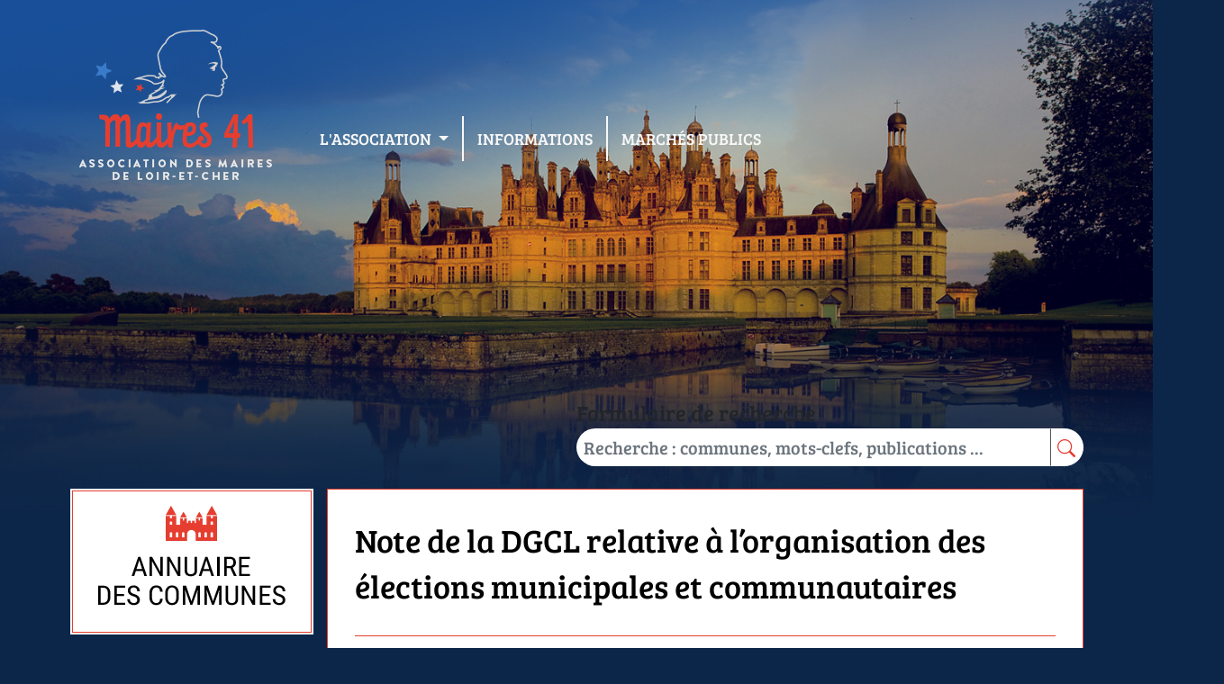

--- FILE ---
content_type: text/html; charset=UTF-8
request_url: https://maires41.fr/publications/note-de-la-dgcl-relative-a-lorganisation-des-elections-municipales-et-communautaires/
body_size: 7323
content:
<!DOCTYPE html>
<html lang="en">
<head>
    <meta charset="UTF-8">
    <meta name="viewport" content="width=device-width, initial-scale=1.0">
    <meta http-equiv="X-UA-Compatible" content="ie=edge">
    <link rel="alternate" type="application/rss+xml" title="AD41 RSS" href="https://www.maires41.fr/rss.xml">
    <meta http-equiv="Content-Type" content="text/html; charset=utf-8">
    <title>AD41 | Association des maires de Loir-et-Cher</title>
    <link rel="icon" href="https://maires41.fr/wp-content/themes/maires41/assets/images/logo_ad41.png">
    <link href="https://cdn.jsdelivr.net/npm/bootstrap@5.0.2/dist/css/bootstrap.min.css" rel="stylesheet">
    <link rel="stylesheet" href="https://cdn.jsdelivr.net/npm/bootstrap-icons@1.8.1/font/bootstrap-icons.css">
    <script src="https://cdn.jsdelivr.net/npm/bootstrap@5.0.2/dist/js/bootstrap.bundle.min.js"></script>
    <meta name='robots' content='max-image-preview:large' />
<link rel='dns-prefetch' href='//kit.fontawesome.com' />
<link rel="alternate" title="oEmbed (JSON)" type="application/json+oembed" href="https://maires41.fr/wp-json/oembed/1.0/embed?url=https%3A%2F%2Fmaires41.fr%2Fpublications%2Fnote-de-la-dgcl-relative-a-lorganisation-des-elections-municipales-et-communautaires%2F" />
<link rel="alternate" title="oEmbed (XML)" type="text/xml+oembed" href="https://maires41.fr/wp-json/oembed/1.0/embed?url=https%3A%2F%2Fmaires41.fr%2Fpublications%2Fnote-de-la-dgcl-relative-a-lorganisation-des-elections-municipales-et-communautaires%2F&#038;format=xml" />
<style id='wp-img-auto-sizes-contain-inline-css' type='text/css'>
img:is([sizes=auto i],[sizes^="auto," i]){contain-intrinsic-size:3000px 1500px}
/*# sourceURL=wp-img-auto-sizes-contain-inline-css */
</style>
<link rel='stylesheet' id='formidable-css' href='https://maires41.fr/wp-content/plugins/formidable/css/formidableforms.css?ver=161535' type='text/css' media='all' />
<style id='wp-emoji-styles-inline-css' type='text/css'>

	img.wp-smiley, img.emoji {
		display: inline !important;
		border: none !important;
		box-shadow: none !important;
		height: 1em !important;
		width: 1em !important;
		margin: 0 0.07em !important;
		vertical-align: -0.1em !important;
		background: none !important;
		padding: 0 !important;
	}
/*# sourceURL=wp-emoji-styles-inline-css */
</style>
<style id='wp-block-library-inline-css' type='text/css'>
:root{--wp-block-synced-color:#7a00df;--wp-block-synced-color--rgb:122,0,223;--wp-bound-block-color:var(--wp-block-synced-color);--wp-editor-canvas-background:#ddd;--wp-admin-theme-color:#007cba;--wp-admin-theme-color--rgb:0,124,186;--wp-admin-theme-color-darker-10:#006ba1;--wp-admin-theme-color-darker-10--rgb:0,107,160.5;--wp-admin-theme-color-darker-20:#005a87;--wp-admin-theme-color-darker-20--rgb:0,90,135;--wp-admin-border-width-focus:2px}@media (min-resolution:192dpi){:root{--wp-admin-border-width-focus:1.5px}}.wp-element-button{cursor:pointer}:root .has-very-light-gray-background-color{background-color:#eee}:root .has-very-dark-gray-background-color{background-color:#313131}:root .has-very-light-gray-color{color:#eee}:root .has-very-dark-gray-color{color:#313131}:root .has-vivid-green-cyan-to-vivid-cyan-blue-gradient-background{background:linear-gradient(135deg,#00d084,#0693e3)}:root .has-purple-crush-gradient-background{background:linear-gradient(135deg,#34e2e4,#4721fb 50%,#ab1dfe)}:root .has-hazy-dawn-gradient-background{background:linear-gradient(135deg,#faaca8,#dad0ec)}:root .has-subdued-olive-gradient-background{background:linear-gradient(135deg,#fafae1,#67a671)}:root .has-atomic-cream-gradient-background{background:linear-gradient(135deg,#fdd79a,#004a59)}:root .has-nightshade-gradient-background{background:linear-gradient(135deg,#330968,#31cdcf)}:root .has-midnight-gradient-background{background:linear-gradient(135deg,#020381,#2874fc)}:root{--wp--preset--font-size--normal:16px;--wp--preset--font-size--huge:42px}.has-regular-font-size{font-size:1em}.has-larger-font-size{font-size:2.625em}.has-normal-font-size{font-size:var(--wp--preset--font-size--normal)}.has-huge-font-size{font-size:var(--wp--preset--font-size--huge)}.has-text-align-center{text-align:center}.has-text-align-left{text-align:left}.has-text-align-right{text-align:right}.has-fit-text{white-space:nowrap!important}#end-resizable-editor-section{display:none}.aligncenter{clear:both}.items-justified-left{justify-content:flex-start}.items-justified-center{justify-content:center}.items-justified-right{justify-content:flex-end}.items-justified-space-between{justify-content:space-between}.screen-reader-text{border:0;clip-path:inset(50%);height:1px;margin:-1px;overflow:hidden;padding:0;position:absolute;width:1px;word-wrap:normal!important}.screen-reader-text:focus{background-color:#ddd;clip-path:none;color:#444;display:block;font-size:1em;height:auto;left:5px;line-height:normal;padding:15px 23px 14px;text-decoration:none;top:5px;width:auto;z-index:100000}html :where(.has-border-color){border-style:solid}html :where([style*=border-top-color]){border-top-style:solid}html :where([style*=border-right-color]){border-right-style:solid}html :where([style*=border-bottom-color]){border-bottom-style:solid}html :where([style*=border-left-color]){border-left-style:solid}html :where([style*=border-width]){border-style:solid}html :where([style*=border-top-width]){border-top-style:solid}html :where([style*=border-right-width]){border-right-style:solid}html :where([style*=border-bottom-width]){border-bottom-style:solid}html :where([style*=border-left-width]){border-left-style:solid}html :where(img[class*=wp-image-]){height:auto;max-width:100%}:where(figure){margin:0 0 1em}html :where(.is-position-sticky){--wp-admin--admin-bar--position-offset:var(--wp-admin--admin-bar--height,0px)}@media screen and (max-width:600px){html :where(.is-position-sticky){--wp-admin--admin-bar--position-offset:0px}}

/*# sourceURL=wp-block-library-inline-css */
</style>
<style id='classic-theme-styles-inline-css' type='text/css'>
/*! This file is auto-generated */
.wp-block-button__link{color:#fff;background-color:#32373c;border-radius:9999px;box-shadow:none;text-decoration:none;padding:calc(.667em + 2px) calc(1.333em + 2px);font-size:1.125em}.wp-block-file__button{background:#32373c;color:#fff;text-decoration:none}
/*# sourceURL=/wp-includes/css/classic-themes.min.css */
</style>
<link rel='stylesheet' id='contact-form-7-css' href='https://maires41.fr/wp-content/plugins/contact-form-7/includes/css/styles.css?ver=6.1.4' type='text/css' media='all' />
<link rel='stylesheet' id='style-css' href='https://maires41.fr/wp-content/themes/maires41/assets/css/style.css?ver=6.9' type='text/css' media='all' />
<link rel='stylesheet' id='wp-pagenavi-css' href='https://maires41.fr/wp-content/plugins/wp-pagenavi/pagenavi-css.css?ver=2.70' type='text/css' media='all' />
<link rel="stylesheet" type="text/css" href="https://maires41.fr/wp-content/plugins/smart-slider-3/Public/SmartSlider3/Application/Frontend/Assets/dist/smartslider.min.css?ver=667fb12b" media="all">
<style data-related="n2-ss-2">div#n2-ss-2 .n2-ss-slider-1{display:grid;position:relative;}div#n2-ss-2 .n2-ss-slider-2{display:grid;position:relative;overflow:hidden;padding:0px 0px 0px 0px;border:0px solid RGBA(62,62,62,1);border-radius:0px;background-clip:padding-box;background-repeat:repeat;background-position:50% 50%;background-size:cover;background-attachment:scroll;z-index:1;}div#n2-ss-2:not(.n2-ss-loaded) .n2-ss-slider-2{background-image:none !important;}div#n2-ss-2 .n2-ss-slider-3{display:grid;grid-template-areas:'cover';position:relative;overflow:hidden;z-index:10;}div#n2-ss-2 .n2-ss-slider-3 > *{grid-area:cover;}div#n2-ss-2 .n2-ss-slide-backgrounds,div#n2-ss-2 .n2-ss-slider-3 > .n2-ss-divider{position:relative;}div#n2-ss-2 .n2-ss-slide-backgrounds{z-index:10;}div#n2-ss-2 .n2-ss-slide-backgrounds > *{overflow:hidden;}div#n2-ss-2 .n2-ss-slide-background{transform:translateX(-100000px);}div#n2-ss-2 .n2-ss-slider-4{place-self:center;position:relative;width:100%;height:100%;z-index:20;display:grid;grid-template-areas:'slide';}div#n2-ss-2 .n2-ss-slider-4 > *{grid-area:slide;}div#n2-ss-2.n2-ss-full-page--constrain-ratio .n2-ss-slider-4{height:auto;}div#n2-ss-2 .n2-ss-slide{display:grid;place-items:center;grid-auto-columns:100%;position:relative;z-index:20;-webkit-backface-visibility:hidden;transform:translateX(-100000px);}div#n2-ss-2 .n2-ss-slide{perspective:1500px;}div#n2-ss-2 .n2-ss-slide-active{z-index:21;}.n2-ss-background-animation{position:absolute;top:0;left:0;width:100%;height:100%;z-index:3;}div#n2-ss-2 .n2-ss-background-animation{position:absolute;top:0;left:0;width:100%;height:100%;z-index:3;}div#n2-ss-2 .n2-ss-background-animation .n2-ss-slide-background{z-index:auto;}div#n2-ss-2 .n2-bganim-side{position:absolute;left:0;top:0;overflow:hidden;background:RGBA(51,51,51,1);}div#n2-ss-2 .n2-bganim-tile-overlay-colored{z-index:100000;background:RGBA(51,51,51,1);}@media (min-width: 1200px){div#n2-ss-2 [data-hide-desktopportrait="1"]{display: none !important;}}@media (orientation: landscape) and (max-width: 1199px) and (min-width: 901px),(orientation: portrait) and (max-width: 1199px) and (min-width: 701px){div#n2-ss-2 [data-hide-tabletportrait="1"]{display: none !important;}}@media (orientation: landscape) and (max-width: 900px),(orientation: portrait) and (max-width: 700px){div#n2-ss-2 [data-hide-mobileportrait="1"]{display: none !important;}}</style>
<script>(function(){this._N2=this._N2||{_r:[],_d:[],r:function(){this._r.push(arguments)},d:function(){this._d.push(arguments)}}}).call(window);</script><script src="https://maires41.fr/wp-content/plugins/smart-slider-3/Public/SmartSlider3/Application/Frontend/Assets/dist/n2.min.js?ver=667fb12b" defer async></script>
<script src="https://maires41.fr/wp-content/plugins/smart-slider-3/Public/SmartSlider3/Application/Frontend/Assets/dist/smartslider-frontend.min.js?ver=667fb12b" defer async></script>
<script src="https://maires41.fr/wp-content/plugins/smart-slider-3/Public/SmartSlider3/Slider/SliderType/Simple/Assets/dist/ss-simple.min.js?ver=667fb12b" defer async></script>
<script src="https://maires41.fr/wp-content/plugins/smart-slider-3/Public/SmartSlider3/Slider/SliderType/Simple/Assets/dist/smartslider-backgroundanimation.min.js?ver=667fb12b" defer async></script>
<script>_N2.r('documentReady',function(){_N2.r(["documentReady","smartslider-frontend","smartslider-backgroundanimation","ss-simple"],function(){new _N2.SmartSliderSimple('n2-ss-2',{"admin":false,"background.video.mobile":1,"loadingTime":2000,"alias":{"id":0,"smoothScroll":0,"slideSwitch":0,"scroll":1},"align":"normal","isDelayed":0,"responsive":{"mediaQueries":{"all":false,"desktopportrait":["(min-width: 1200px)"],"tabletportrait":["(orientation: landscape) and (max-width: 1199px) and (min-width: 901px)","(orientation: portrait) and (max-width: 1199px) and (min-width: 701px)"],"mobileportrait":["(orientation: landscape) and (max-width: 900px)","(orientation: portrait) and (max-width: 700px)"]},"base":{"slideOuterWidth":1200,"slideOuterHeight":600,"sliderWidth":1200,"sliderHeight":600,"slideWidth":1200,"slideHeight":600},"hideOn":{"desktopLandscape":false,"desktopPortrait":false,"tabletLandscape":false,"tabletPortrait":false,"mobileLandscape":false,"mobilePortrait":false},"onResizeEnabled":true,"type":"fullwidth","sliderHeightBasedOn":"real","focusUser":1,"focusEdge":"auto","breakpoints":[{"device":"tabletPortrait","type":"max-screen-width","portraitWidth":1199,"landscapeWidth":1199},{"device":"mobilePortrait","type":"max-screen-width","portraitWidth":700,"landscapeWidth":900}],"enabledDevices":{"desktopLandscape":0,"desktopPortrait":1,"tabletLandscape":0,"tabletPortrait":1,"mobileLandscape":0,"mobilePortrait":1},"sizes":{"desktopPortrait":{"width":1200,"height":600,"max":3000,"min":1200},"tabletPortrait":{"width":701,"height":350,"customHeight":false,"max":1199,"min":701},"mobilePortrait":{"width":320,"height":160,"customHeight":false,"max":900,"min":320}},"overflowHiddenPage":0,"focus":{"offsetTop":"#wpadminbar","offsetBottom":""}},"controls":{"mousewheel":0,"touch":"0","keyboard":0,"blockCarouselInteraction":1},"playWhenVisible":1,"playWhenVisibleAt":0.5,"lazyLoad":0,"lazyLoadNeighbor":0,"blockrightclick":0,"maintainSession":0,"autoplay":{"enabled":1,"start":1,"duration":8000,"autoplayLoop":1,"allowReStart":0,"pause":{"click":0,"mouse":"0","mediaStarted":0},"resume":{"click":0,"mouse":"0","mediaEnded":0,"slidechanged":0},"interval":1,"intervalModifier":"loop","intervalSlide":"current"},"perspective":1500,"layerMode":{"playOnce":0,"playFirstLayer":1,"mode":"skippable","inAnimation":"mainInEnd"},"bgAnimations":{"global":[{"type":"Flat","tiles":{"delay":0,"sequence":"ForwardDiagonal"},"main":{"type":"both","duration":1,"zIndex":2,"current":{"ease":"easeOutCubic","opacity":0}}}],"color":"RGBA(51,51,51,1)","speed":"slow"},"mainanimation":{"type":"horizontal","duration":800,"delay":0,"ease":"easeOutQuad","shiftedBackgroundAnimation":0},"carousel":1,"initCallbacks":function(){}})})});</script><script type="text/javascript" src="https://kit.fontawesome.com/2790a5d210.js?ver=6.9" id="fontawesome-js"></script>
<link rel="https://api.w.org/" href="https://maires41.fr/wp-json/" /><link rel="alternate" title="JSON" type="application/json" href="https://maires41.fr/wp-json/wp/v2/publication/979" /><link rel="EditURI" type="application/rsd+xml" title="RSD" href="https://maires41.fr/xmlrpc.php?rsd" />
<meta name="generator" content="WordPress 6.9" />
<link rel="canonical" href="https://maires41.fr/publications/note-de-la-dgcl-relative-a-lorganisation-des-elections-municipales-et-communautaires/" />
<link rel='shortlink' href='https://maires41.fr/?p=979' />
<script type="text/javascript">
(function(url){
	if(/(?:Chrome\/26\.0\.1410\.63 Safari\/537\.31|WordfenceTestMonBot)/.test(navigator.userAgent)){ return; }
	var addEvent = function(evt, handler) {
		if (window.addEventListener) {
			document.addEventListener(evt, handler, false);
		} else if (window.attachEvent) {
			document.attachEvent('on' + evt, handler);
		}
	};
	var removeEvent = function(evt, handler) {
		if (window.removeEventListener) {
			document.removeEventListener(evt, handler, false);
		} else if (window.detachEvent) {
			document.detachEvent('on' + evt, handler);
		}
	};
	var evts = 'contextmenu dblclick drag dragend dragenter dragleave dragover dragstart drop keydown keypress keyup mousedown mousemove mouseout mouseover mouseup mousewheel scroll'.split(' ');
	var logHuman = function() {
		if (window.wfLogHumanRan) { return; }
		window.wfLogHumanRan = true;
		var wfscr = document.createElement('script');
		wfscr.type = 'text/javascript';
		wfscr.async = true;
		wfscr.src = url + '&r=' + Math.random();
		(document.getElementsByTagName('head')[0]||document.getElementsByTagName('body')[0]).appendChild(wfscr);
		for (var i = 0; i < evts.length; i++) {
			removeEvent(evts[i], logHuman);
		}
	};
	for (var i = 0; i < evts.length; i++) {
		addEvent(evts[i], logHuman);
	}
})('//maires41.fr/?wordfence_lh=1&hid=ECB862A6A0412736D77C3E2F028D3525');
</script></head>
<body>

<header class="header container-md position-relative" role="banner">
    <nav class="navbar navbar-expand-md navbar-dark">
        <div class="container-fluid">
            <a class="logo-header" href="/" title="Accueil">
                <img src="https://maires41.fr/wp-content/themes/maires41/assets/images/logo_ad41.png" alt="Accueil">
            </a>
            <button class="navbar-toggler align-self-start" type="button" data-bs-toggle="collapse" data-bs-target="#navbarNav" aria-controls="navbarNav" aria-expanded="false" aria-label="Toggle navigation">
                <span class="navbar-toggler-icon"></span>
            </button>
            <div class="collapse navbar-collapse" id="navbarNav">
                <ul class="menu nav navbar-nav">
                    <li class="nav-item dropdown ">
                        <a class="nav-link dropdown-toggle" href="#" id="navbarDropdownMenuLink" role="button" data-bs-toggle="dropdown" aria-expanded="false">
                            L'Association
                        </a>
                        <ul class="dropdown-menu" aria-labelledby="navbarDropdownMenuLink">
                            <li class="dropdown-item ">
                                <a href="https://maires41.fr"
                                   class="nav-link ">Accueil</a></li>
                            <li class="dropdown-item ">
                                <a href="https://maires41.fr/conseil-dadministration/"
                                   class="nav-link ">Conseil d'administration</a></li>
                            <li class="dropdown-item ">
                                <a href="https://maires41.fr/historique-et-missions/"
                                   class="nav-link ">Historique et missions</a></li>
                            <li class="dropdown-item ">
                                <a href="https://maires41.fr/equipe/"
                                   class="nav-link ">L'équipe</a></li>
                        </ul>
                    </li>
                    <li class="nav-item "><a href="https://maires41.fr/actualites/" class="nav-link">Informations</a></li>
                    <li class="nav-item"><a href="http://www.ad41.org" target="_blank" class="nav-link">Marchés publics</a></li>
                </ul>
            </div>
        </div>
    </nav>
    <div class="position-absolute top-0" style="z-index: -1">
        <div class="n2_clear"><ss3-force-full-width data-overflow-x="body" data-horizontal-selector="body"><div class="n2-section-smartslider fitvidsignore  n2_clear" data-ssid="2"><div id="n2-ss-2-align" class="n2-ss-align"><div class="n2-padding"><div id="n2-ss-2" data-creator="Smart Slider 3" data-responsive="fullwidth" class="n2-ss-slider n2-ow n2-has-hover n2notransition  ">
        <div class="n2-ss-slider-1 n2_ss__touch_element n2-ow">
            <div class="n2-ss-slider-2 n2-ow">
                                                    <div class="n2-ss-background-animation n2-ow"></div>
                                <div class="n2-ss-slider-3 n2-ow">

                    <div class="n2-ss-slide-backgrounds n2-ow-all"><div class="n2-ss-slide-background" data-public-id="1" data-mode="fill"><div class="n2-ss-slide-background-image" data-blur="0" data-opacity="100" data-x="50" data-y="50" data-alt="" data-title=""><picture class="skip-lazy" data-skip-lazy="1"><img src="//maires41.fr/wp-content/uploads/2022/03/image_2022-03-16_105315.png" alt="" title="" loading="lazy" class="skip-lazy" data-skip-lazy="1"></picture></div><div data-color="RGBA(255,255,255,0)" style="background-color: RGBA(255,255,255,0);" class="n2-ss-slide-background-color"></div></div><div class="n2-ss-slide-background" data-public-id="2" data-mode="fill" aria-hidden="true"><div class="n2-ss-slide-background-image" data-blur="0" data-opacity="100" data-x="50" data-y="50" data-alt="" data-title=""><picture class="skip-lazy" data-skip-lazy="1"><img src="//maires41.fr/wp-content/uploads/2022/03/image_2022-03-16_105256.png" alt="" title="" loading="lazy" class="skip-lazy" data-skip-lazy="1"></picture></div><div data-color="RGBA(255,255,255,0)" style="background-color: RGBA(255,255,255,0);" class="n2-ss-slide-background-color"></div></div><div class="n2-ss-slide-background" data-public-id="3" data-mode="fill" aria-hidden="true"><div class="n2-ss-slide-background-image" data-blur="0" data-opacity="100" data-x="50" data-y="50" data-alt="" data-title=""><picture class="skip-lazy" data-skip-lazy="1"><img src="//maires41.fr/wp-content/uploads/2022/03/image_2022-03-16_105228.png" alt="" title="" loading="lazy" class="skip-lazy" data-skip-lazy="1"></picture></div><div data-color="RGBA(255,255,255,0)" style="background-color: RGBA(255,255,255,0);" class="n2-ss-slide-background-color"></div></div></div>                    <div class="n2-ss-slider-4 n2-ow">
                        <svg xmlns="http://www.w3.org/2000/svg" viewBox="0 0 1200 600" data-related-device="desktopPortrait" class="n2-ow n2-ss-preserve-size n2-ss-preserve-size--slider n2-ss-slide-limiter"></svg><div data-first="1" data-slide-duration="0" data-id="4" data-slide-public-id="1" data-title="image_2022-03-16_105315" class="n2-ss-slide n2-ow  n2-ss-slide-4"><div role="note" class="n2-ss-slide--focus" tabindex="-1">image_2022-03-16_105315</div><div class="n2-ss-layers-container n2-ss-slide-limiter n2-ow"><div class="n2-ss-layer n2-ow n-uc-XC0oAdetASEg" data-sstype="slide" data-pm="default"></div></div></div><div data-slide-duration="0" data-id="5" data-slide-public-id="2" aria-hidden="true" data-title="image_2022-03-16_105256" class="n2-ss-slide n2-ow  n2-ss-slide-5"><div role="note" class="n2-ss-slide--focus" tabindex="-1">image_2022-03-16_105256</div><div class="n2-ss-layers-container n2-ss-slide-limiter n2-ow"><div class="n2-ss-layer n2-ow n-uc-UHODKvFJL5WP" data-sstype="slide" data-pm="default"></div></div></div><div data-slide-duration="0" data-id="3" data-slide-public-id="3" aria-hidden="true" data-title="image_2022-03-16_105228" class="n2-ss-slide n2-ow  n2-ss-slide-3"><div role="note" class="n2-ss-slide--focus" tabindex="-1">image_2022-03-16_105228</div><div class="n2-ss-layers-container n2-ss-slide-limiter n2-ow"><div class="n2-ss-layer n2-ow n-uc-kBbKad8byEi1" data-sstype="slide" data-pm="default"></div></div></div>                    </div>

                                    </div>
            </div>
        </div>
        </div><ss3-loader></ss3-loader></div></div><div class="n2_clear"></div></div></ss3-force-full-width></div>    </div>
</header>
<div class="main-container container">

    <header role="banner" id="page-header">

        <div class="region region-header">
            <section id="block-search-form" class="block block-search clearfix">

                <form action="https://maires41.fr/" method="get">
                </form>
                <form class="form-search content-search block-search-form" action="https://maires41.fr/" method="get" id="search-block-form" accept-charset="UTF-8">
                    <div>
                        <div>
                            <h2 class="element-invisible">Formulaire de recherche</h2>
                            <div class="input-group mb-3">
                                <input type="text" class="form-control" name="s" value="" placeholder="Recherche : communes, mots-clefs, publications ..." aria-label="Recherche : communes, mots-clefs, publications ..." aria-describedby="button-addon2">
                                <button class="btn btn-primary" type="submit" id="button-addon2"><span class="bi bi-search fw-bold"></span></button>
                            </div>
                        </div>
                    </div>
                </form>
            </section>
        </div>
    </header> <!-- Search-Form -->

    <div class="row">
        <aside class="col-sm-3" role="complementary">
            <div class="region region-sidebar-first">
                <section class="block block-block clearfix annuaire">
                    <p class="text-center">
                        <a href="https://maires41.fr/annuaire/">
                            <img src="https://maires41.fr/wp-content/themes/maires41/assets/images/annuaire_communes.png" alt="Annuaire des communes">
                        </a>
                    </p>
                </section>
                <section class="block block-block clearfix agenda">
                    <p class="text-center">
                        <a href="https://maires41.fr/agenda/">
                            <img src="https://maires41.fr/wp-content/themes/maires41/assets/images/agenda.png" alt="Agenda des maires du 41">
                        </a>
                    </p>
                </section>
                <section class="block block-block clearfix espace-adherent">
                    <p class="text-center">
                        <a href="http://adm41.innogam.fr/adherent/auth/login" target="_blank">
                            <img class="img-responsive" src="https://maires41.fr/wp-content/themes/maires41/assets/images/espace_adherent.png" alt="Espace adhérent innoGAM">
                        </a>
                    </p>
                </section>
            </div>
        </aside>  <!-- SideBar -->

        <section class="col-sm-9 content">    <div>
        <div class="row">
            <div id="main-content-div">
                <div class="region region-content">
                    <section id="block-system-main" class="block block-system clearfix">
                        <h1 class="page-header">Note de la DGCL relative à l&rsquo;organisation des élections municipales et communautaires</h1>
                        <div class="field-items">
                            <div class="field-item even">
                                <!-- wp:paragraph -->
<p>Suite aux divers décrets, à la circulaire et la loi du mois de juin régissant l'organisation des élections municipales puis communautaires, la DGCL a rédigé une note&nbsp;explicative de la loi n° 2020-760 du 22 juin 2020.</p>
<!-- /wp:paragraph -->

<!-- wp:paragraph -->
<p><a href="http://maires41.fr/wp-content/uploads/2022/08/Note-DGCL.pdf" target="_blank" rel="noreferrer noopener">Cliquer ici pour retrouver la note de la DGCL</a></p>
<!-- /wp:paragraph -->                            </div>
                            <br>
                                                                                </div>
                    </section>
                </div>
            </div>
        </div>
    </div>

</section>
</div>
</div>

<footer class="footer">
    <div class="region region-footer">
        <section class="block block-block clearfix footer-blue">


            <div class="container">
                <div class="row">
                    <div class="col-md-4 text-center"><img class="img-responsive" src="https://maires41.fr/wp-content/themes/maires41/assets/images/logo_ad41_blanc.png"></div>
                    <div class="col-md-4">&nbsp;</div>
                    <div class="col-md-4">
                        <p class="pb-4 fw-bold"><strong>Association des Maires de Loir-et-Cher</strong></p>
                        <p class="pb-4">34 rue du Bourg-Neuf<br>
                            41000 Blois</p>
                        <p class="pb-4">Tél. 02 54 78 22 67<br>
                            Fax. 02 54 78 22 60</p>
                        <p class="pb-4"><a href="mailto:contact@maires41.fr">contact@maires41.fr</a></p>
                    </div>
                </div>
            </div>

        </section>
        <section class="block block-block clearfix  footer-red">
            <div class="container">
                <div class="row">
                    <div class="col-lg-8">
                        <p>© 2016 - AD41 / Association des Maires de Loir-et-Cher&nbsp;/ Tous droits réservés / <a href="https://maires41.fr/legal/">Mentions légales</a></p>
						<p>
							L'AM41 bénéficie du soutien financier du Conseil Départemental du Loir-et-Cher
							<img src="https://maires41.fr/wp-content/uploads/2024/09/Logo-CD41.png" style="width: 50px; margin-left: 10px">
						</p>
                    </div>
                    <div class="col-lg-4 text-end">
                        <p>Conception graphique&nbsp;<a href="http://mmomus.com/" target="_blank"><strong>ROMAIN BIGOT</strong></a></p>
                        <p>Réalisation&nbsp;<a href="http://www.innovortex.fr/" target="_blank"><img src="https://maires41.fr/wp-content/themes/maires41/assets/images/innovortex.png"></a>&nbsp;</p>
                        <p>&nbsp;</p>
                    </div>
                </div>
            </div>

        </section>
    </div>
</footer>

</body>
</html>


--- FILE ---
content_type: text/css
request_url: https://maires41.fr/wp-content/themes/maires41/assets/css/style.css?ver=6.9
body_size: 1788
content:
a,abbr,acronym,address,applet,article,aside,audio,b,big,blockquote,body,canvas,caption,center,cite,code,dd,del,details,dfn,div,dl,dt,em,embed,fieldset,figcaption,figure,footer,form,h1,h2,h3,h4,h5,h6,header,hgroup,html,i,iframe,img,ins,kbd,label,legend,li,mark,menu,nav,object,ol,output,p,pre,q,ruby,s,samp,section,small,span,strike,strong,sub,summary,sup,table,tbody,td,tfoot,th,thead,time,tr,tt,u,ul,var,video{margin:0;padding:0;border:0;font-size:100%;font:inherit;vertical-align:baseline}article,aside,details,figcaption,figure,footer,header,hgroup,menu,nav,section{display:block}body{line-height:1}ol,ul{list-style:none}blockquote,q{quotes:none}blockquote:after,blockquote:before,q:after,q:before{content:"";content:none}table{border-collapse:collapse;border-spacing:0}*,:after,:before{box-sizing:border-box}html{font-size:62.5%}body{font-size:1.4rem;font-family:Bree,serif}a,a:hover,a:visited{text-decoration:none}img{max-width:100%;height:auto;vertical-align:middle}@font-face{font-family:Bree;src:url(../fonts/BreeSerif-Regular.ttf)}@font-face{font-family:"Roboto Condensed";src:url(../fonts/RobotoCondensed-Light.ttf)}body{background:#0c2649;font-size:16px;line-height:1.42857143}body a,body a:focus,body a:hover{color:#e53e30;text-decoration:none}body strong{font-weight:700}body .page-header{color:#000;border-bottom:1px solid #e53e30;padding-bottom:30px;margin:0 0 20px}body h1{font-size:36px}body h2,body h3{font-size:24px}body #block-system-main{padding:30px}body p{padding-bottom:10px}.header{margin-bottom:200px}.header .navbar-toggler{font-size:1.75rem;margin:1em}.header .container-fluid{padding-right:0;padding-left:0}@media screen and (min-width:768px){.header .container-fluid{display:revert}.header .container-fluid .logo-header{display:block}.header .container-fluid .navbar-collapse{display:block}.header .container-fluid .navbar-collapse .menu>.nav-item{border-left:1px solid #f8f8f8;border-right:1px solid #f8f8f8}.header .container-fluid .navbar-collapse .menu>.nav-item:first-child{border-left:none}.header .container-fluid .navbar-collapse .menu>.nav-item:last-child{border-right:none}}@media screen and (min-width:992px){.header .container-fluid{display:-ms-flexbox;display:flex;-ms-flex-align:center;align-items:center}.header .container-fluid .navbar-collapse .navbar-nav{margin-top:65px;margin-left:30px}}.header .navbar-nav{z-index:10;margin-top:130px;text-transform:uppercase;font-size:18px}.header .navbar-nav>.active>a,.header .navbar-nav>.active>a:focus,.header .navbar-nav>.active>a:hover{background:rgba(255,255,255,.2)}.header .navbar-nav>li>a,.header .navbar-nav>li>a:active{color:#f8f8f8!important}.header .navbar-nav>li>a{line-height:20px;position:relative;display:block;padding:10px 15px!important}@media screen and (min-width:768px){.header .navbar-nav>li>a{padding-top:15px!important;padding-bottom:15px!important}}.header .navbar-nav .dropdown-menu{top:100%;left:0;z-index:1000;min-width:160px;font-size:14px;text-align:left;list-style:none;float:none;width:auto;margin-top:0;background-color:transparent;border:0;padding:0}@media screen and (min-width:768px){.header .navbar-nav .dropdown-menu{background-color:#fff}}.header .navbar-nav .dropdown-item{padding:0}.header .navbar-nav .dropdown-item>a{padding:7px 15px 7px 25px;color:#9d9d9d}@media screen and (min-width:768px){.header .navbar-nav .dropdown-item>a{color:#333}}.header .navbar-nav .dropdown-item.active,.header .navbar-nav .dropdown-item:active,.header .navbar-nav .dropdown-item:hover{background-color:#080808}.header .navbar-nav .dropdown-item.active a,.header .navbar-nav .dropdown-item:active a,.header .navbar-nav .dropdown-item:hover a{color:#f8f8f8}@media screen and (min-width:768px){.header .navbar-nav .dropdown-item.active,.header .navbar-nav .dropdown-item:active,.header .navbar-nav .dropdown-item:hover{background:rgba(0,0,0,.1)}.header .navbar-nav .dropdown-item.active a,.header .navbar-nav .dropdown-item:active a,.header .navbar-nav .dropdown-item:hover a{color:#333}}.main-container .block-search-form{padding-left:50%;padding-bottom:15px}.main-container .block-search-form .btn{margin:0}.main-container .block-search-form .btn-primary{background:#fff;border-color:#fff;border-left:1px solid #555;color:#e53e30;font-size:20px;-webkit-border-top-right-radius:30px;-webkit-border-bottom-right-radius:30px;-moz-border-radius-topright:30px;-moz-border-radius-bottomright:30px;border-top-right-radius:30px;border-bottom-right-radius:30px;height:42px}.main-container .block-search-form input{font-size:20px;height:42px;-webkit-border-top-left-radius:30px;-webkit-border-bottom-left-radius:30px;-moz-border-radius-topleft:30px;-moz-border-radius-bottomleft:30px;border-top-left-radius:30px;border-bottom-left-radius:30px;border:none}.main-container .region-sidebar-first .block{background:#fff;margin-bottom:30px;border:2px solid #fff}.main-container .region-sidebar-first .agenda p,.main-container .region-sidebar-first .annuaire p{border:1px solid #e53e30}.main-container .region-sidebar-first .espace-adherent{background:#e53e30;border:none}.main-container .content .block{background:#fff;padding:15px;border:1px solid #e53e30;min-height:566px}.main-container .content .block.conseil-administration{padding:30px}.main-container .content .block.conseil-administration .view-content table tr{border-top:1px solid #ddd;line-height:1.5em}.main-container .content .block.conseil-administration .view-content table caption{caption-side:top;padding-top:8px;padding-bottom:8px}.main-container .content .block h2{font-family:"Roboto Condensed",sans-serif;font-size:30px}.main-container .content h2{text-transform:uppercase;font-weight:700;margin:0;padding:0;padding-top:10px;padding-bottom:35px}.main-container .content .view-header{text-transform:uppercase;border-bottom:1px solid #e53e30;font-size:18px;margin-bottom:15px;padding-bottom:5px;font-family:"Roboto Condensed",sans-serif}.main-container .content h3{margin:0;padding:0}.main-container .content .actualites-list{font-size:22px}.main-container .content .formations-list h3{font-size:16px}.main-container .content .formations-list h3.field-content{font-size:22px}.main-container .content .publications-list h3{font-size:22px}.main-container .rtejustify{text-align:justify;padding:0 0 10px}.main-container .view-actualit-s-de-l-association .views-field-field-corps-page{border-bottom:1px solid #e53e30;padding-bottom:20px;margin-bottom:20px}.footer-red{padding:20px;background:#e53e30}.footer-red .container{padding-right:15px;padding-left:15px}.footer-red p{margin:0;padding:0;color:#fff;line-height:35px}.footer-red a,.footer-red a:hover{color:#fff}.footer-red a:hover{text-decoration:underline}.footer-blue{color:#fff;padding:50px}
